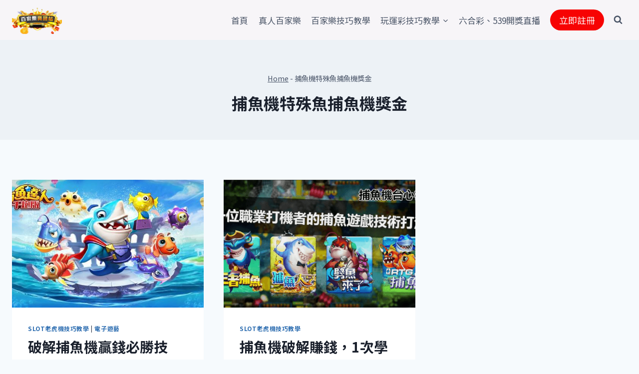

--- FILE ---
content_type: application/javascript; charset=utf-8
request_url: https://vip8591.com/wp-content/cache/min/1/wp-content/plugins/image-sizes/modules/image-download-disable/js/disable-image.js?ver=1749110450
body_size: -195
content:
jQuery(document).ready(function($){$(document).on('contextmenu','img',function(e){e.preventDefault()})})